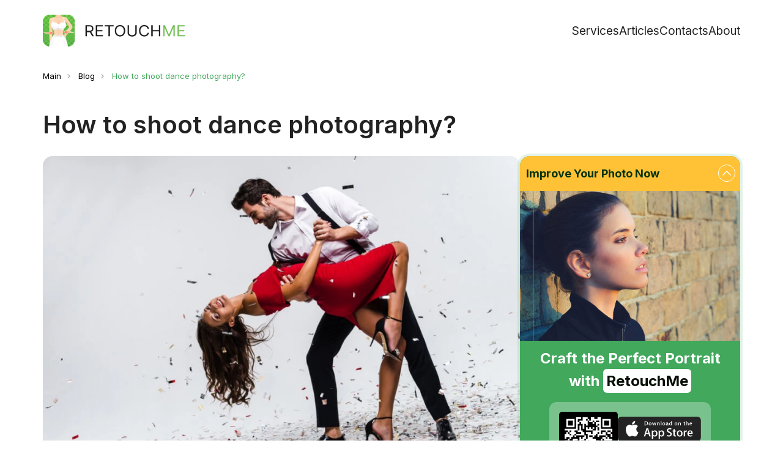

--- FILE ---
content_type: text/html; charset=UTF-8
request_url: https://retouchme.com/blog/how-to-shoot-dance-photography
body_size: 61503
content:
<!doctype html>
<html lang="en" >
    <head>
        <meta charset="utf-8">
<title>Dance Photography Tips and Settings | RetouchMe Blog</title>
    <meta name="description" content="How to shoot dancers? ❤️ Dance photography tips &amp; ideas ⭐ Best lens and camera settings for dance photography ✅ from RetouchMe experts">
    <link rel="canonical" href="https://retouchme.com/blog/how-to-shoot-dance-photography">
    <link rel="alternate" href="https://retouchme.com/blog/how-to-shoot-dance-photography" hreflang="x-default"/>
    <link rel="alternate" href="https://retouchme.com/blog/how-to-shoot-dance-photography" hreflang="en"/>
    <meta property="og:site_name" content="RetouchMe.com">
    <meta property="og:image" content="https://cdn.retouchme.com/blogs/132-1657561046.jpg">
    <meta property="og:title" content="Dance Photography Tips and Settings | RetouchMe Blog">
    <meta property="og:type" content="article">
    <meta property="og:image:width" content="945">
    <meta property="og:image:height" content="512">
    <meta property="og:url" content="https://retouchme.com/blog/how-to-shoot-dance-photography">
    <meta property="og:description" content="How to shoot dancers? ❤️ Dance photography tips &amp; ideas ⭐ Best lens and camera settings for dance photography ✅ from RetouchMe experts">

<meta name="color-scheme" content="only light">

    <meta name="viewport" content="width=device-width, initial-scale=1, maximum-scale=2">


<link rel="preconnect" href="https://fonts.googleapis.com">
<link rel="preconnect" href="https://fonts.gstatic.com" crossorigin>
<link href="https://fonts.googleapis.com/css2?family=Inter:wght@400;500;600;700&display=swap" rel="stylesheet">

<style>
    :root {
          color-scheme: only light!important;
    }
    </style>

    <link href="/build/web/app.css?id=059d04f01dcc4b1b06e52463a7fb544c" rel="stylesheet">
    
    <meta name="author" content="Alexander Lozitsky">
    <link rel="apple-touch-icon" sizes="180x180" href="/favicon/apple-touch-icon.png">
    <link rel="icon" type="image/png" sizes="32x32" href="/favicon/favicon-32x32.png">
    <link rel="icon" type="image/png" sizes="16x16" href="/favicon/favicon-16x16.png">
    <link rel="manifest" href="/favicon/site.webmanifest">
    <link rel="mask-icon" href="/favicon/safari-pinned-tab.svg" color="#5bbad5">
    <link rel="shortcut icon" href="/favicon/favicon.ico">
    <meta name="msapplication-TileColor" content="#da532c">
    <meta name="msapplication-config" content="/favicon/browserconfig.xml">
    <meta name="theme-color" content="#ffffff">
    <meta name="facebook-domain-verification" content="kix9ux1kkiw0c2bmsby588fmtvlres">
    <!-- Google Tag Manager -->
    <script>(function(w,d,s,l,i){w[l]=w[l]||[];w[l].push({'gtm.start': new Date().getTime(),event:'gtm.js'});var f=d.getElementsByTagName(s)[0],j=d.createElement(s),dl=l!='dataLayer'?'&l='+l:'';j.async=true;j.src='https://www.googletagmanager.com/gtm.js?id='+i+dl;f.parentNode.insertBefore(j,f);})(window,document,'script','dataLayer','GTM-MV56SNL');</script>
    <!-- End Google Tag Manager -->
    <script type="application/ld+json">{"@context":"https:\/\/schema.org","@type":"BreadcrumbList","itemListElement":[{"@type":"ListItem","position":1,"item":{"@id":"https:\/\/retouchme.com","name":"RetouchMe App"}},{"@type":"ListItem","position":2,"item":{"@id":"https:\/\/retouchme.com\/blog","name":"Blog"}},{"@type":"ListItem","position":3,"item":{"@id":"https:\/\/retouchme.com\/blog\/how-to-shoot-dance-photography","name":"How to shoot dance photography?"}}]}</script><script type="application/ld+json">{"@context":"https:\/\/schema.org","@type":"Article","name":"How to shoot dance photography?","mainEntityOfPage":"https:\/\/retouchme.com\/blog\/how-to-shoot-dance-photography","headline":"How to shoot dance photography?","datePublished":"2020-04-03","dateModified":"2026-01-18","description":"How to shoot dancers? \u2764\ufe0f Dance photography tips & ideas \u2b50 Best lens and camera settings for dance photography \u2705 from RetouchMe experts","image":"https:\/\/cdn.retouchme.com\/blogs\/132-1657561046.jpg","publisher":{"@context":"https:\/\/schema.org","@type":"Organization","name":"RetouchMe App","url":"https:\/\/retouchme.com\/","logo":{"@type":"ImageObject","url":"https:\/\/cdn.retouchme.com\/img\/logo-b.png"}},"author":{"@type":"Person","name":"Andrey Kazanovsky","url":"https:\/\/retouchme.com\/author\/andrey-kazanovsky"}}</script>
        
    </head>
    <body>
        <header class="header py-16 py-md-24" id="top">
    <div class="container-lg d-flex align-items-center justify-content-between">
    <a href="https://retouchme.com">
            <img alt="RetouchMe logo"
                 width="232"
                 height="52"
                 src="[data-uri]"
                 data-src="/img/logo-710x160.webp"
            />
        </a>

        <menu class="d-none d-lg-flex column-gap-18 column-gap-xl-24 reset-list ps-0 my-0 fs-18px fs-xl-19px">
            <li><a href="https://retouchme.com/service/body-editor" class="link-dark">Services</a></li>
            

                            <li><a href="https://retouchme.com/blog" class="link-dark">Articles</a></li>
                        <li><a href="https://retouchme.com/contact" class="link-dark">Contacts</a></li>
            <li><a href="https://retouchme.com/about-us" class="link-dark">About</a></li>
        </menu>

        <button data-side-panel="#_js-mobile-menu"
                data-size="300px"
                class="d-lg-none burger w-48px h-48px text-end" aria-label="Toggle burger">
            <svg width="24" height="24" viewBox="0 0 24 24" fill="none" xmlns="http://www.w3.org/2000/svg">
                <rect y="2" width="24" height="3" rx="1.5" fill="#41A85C"></rect>
                <rect y="11" width="24" height="3" rx="1.5" fill="#41A85C"></rect>
                <rect y="20" width="24" height="3" rx="1.5" fill="#41A85C"></rect>
            </svg>
        </button>
</div>
</header>

<div id="_js-mobile-menu" class="d-none">
    <ul class="d-flex flex-column reset-list ps-0 my-0 fs-20px">
        <li class="border-bottom">
            <a href="https://retouchme.com/service/body-editor"
               class="d-block py-16 link-dark">
                Services
            </a>
        </li>
        

                    <li class="border-bottom">
                <a href="https://retouchme.com/blog"
                   class="d-block py-16 link-dark">
                    Articles
                </a>
            </li>
                <li class="border-bottom">
            <a href="https://retouchme.com/contact"
               class="d-block py-16 link-dark">
                Contacts
            </a>
        </li>
        <li class="border-bottom">
            <a href="https://retouchme.com/about-us"
               class="d-block py-16 link-dark">
                About
            </a>
        </li>
    </ul>
</div>

        <main >
            <div class="container-lg mb-32 mb-lg-48">
    <nav class="breadcrumbs">
            <a href="https://retouchme.com">Main</a>
            <a href="https://retouchme.com/blog">Blog</a>
            <span>How to shoot dance photography?</span>
        </nav>

        <div class="content">
            <h1>How to shoot dance photography?</h1>
        <div class="d-flex gap-80">
        <div class="w-100 content__body">
            <div class="rounded-3 overflow-hidden mb-16 mb-md-24 mb-lg-32">
                <img alt="How to shoot dance photography?"
                     src="https://cdn.retouchme.com/blogs/132-1657561046-lg.webp"
                     width="880" height="587"
                     class="w-100 h-auto skip"
                     style="aspect-ratio: 880/587"
                />

                <div class="d-xl-none p-16 bg-primary text-white">
                    <div class="mb-12 promo-heading text-center">
                        Craft the Perfect Portrait<br />
with <span>RetouchMe</span>
                    </div>

                    <a class="promo-btn mx-0" href="https://app.retouchme.com/site-cta">Improve Your Photo Now</a>

                    <div class="d-flex align-items-center justify-content-center gap-16">

                        <div class="d-flex justify-content-center flex-column gap-4">
                            <div class="d-flex align-items-center gap-4 fs-14px">
                                <b class="lh-1">4.4</b>
                                <div class="stars"><div style="width: calc(4.4/5 * 100%)"></div></div>
                            </div>
                            <div class="fs-11px lh-1">
                                <b>15570</b> Reviews
                            </div>
                        </div>

                        <div class="d-flex gap-12">
                            <a href="https://app.retouchme.com/site-retouchme-appstore">
                                <img class="skip" height="27" width="91" src="https://cdn.retouchme.com/img/btn/appstore2.svg" alt="AppStore">
                            </a>
                            <a href="https://app.retouchme.com/site-retouchme-google">
                                <img class="skip" height="27" width="91" src="https://cdn.retouchme.com/img/btn/googleplay2.svg" alt="GooglePlay">
                            </a>
                        </div>
                    </div>
                </div>
            </div>

                            <nav class="d-flex gap-8 flex-wrap mb-24 mb-md-32 mb-lg-48">
                                            <a class="tag" href="https://retouchme.com/blog/tag-art">Art</a>
                                            <a class="tag" href="https://retouchme.com/blog/tag-backdrops">Backdrops</a>
                                            <a class="tag" href="https://retouchme.com/blog/tag-exposure">Exposure</a>
                                            <a class="tag" href="https://retouchme.com/blog/tag-lens">Lens</a>
                                            <a class="tag" href="https://retouchme.com/blog/tag-lighting">Lighting</a>
                                            <a class="tag" href="https://retouchme.com/blog/tag-techniques">Techniques</a>
                                            <a class="tag" href="https://retouchme.com/blog/tag-tips">Tips</a>
                                    </nav>
            
                            <div class="d-flex gap-8 gap-md-16 fs-14px fs-md-16px mb-16">
                    <a href="https://retouchme.com/author/andrey-kazanovsky" aria-label="Andrey Kazanovsky">
                        <img data-src="https://cdn.retouchme.com/content/2wliffkPzmDSKhfCxz6FRuH3Ki49UrSkCfipTsRi-lg.webp" width="40" height="40" loading="lazy" class="skip rounded-circle object-fit-cover" alt="Andrey Kazanovsky"></img>
                    </a>
                    <div class="d-flex flex-wrap align-items-center gap-16 flex-grow-1 flex-xl-grow-0">
                        <a href="https://retouchme.com/author/andrey-kazanovsky"
                           class="link-dark fw-medium fs-16px d-flex flex-column gap-2 me-auto">
                            <span class="lh-22px">Andrey Kazanovsky</span>

                                                            <span class="fs-10px fw-normal text-gray lh-1">Creative Director, co-Founder RetouchMe, Ukraine</span>
                                                    </a>

                        <div class="d-flex gap-8">
                                                                                        <a href="https://www.linkedin.com/in/andrey-kazanovsky-a76070a5/" aria-label="linkedin"><img class="skip" alt="linkedin" data-src="https://cdn.retouchme.com/img/svgico/color/linkedin.svg" width="30" height="30" /></a>
                                                                                        <a href="https://www.instagram.com/kazanovsky_com/" aria-label="instagram"><img class="skip" alt="instagram" data-src="https://cdn.retouchme.com/img/svgico/color/instagram.svg" width="30" height="30" /></a>
                                                                                        <a href="https://www.facebook.com/kazanovskyandrey" aria-label="facebook"><img class="skip" alt="facebook" data-src="https://cdn.retouchme.com/img/svgico/color/facebook.svg" width="30" height="30" /></a>
                                                                                </div>
                    </div>
                </div>
            
            <div class="d-flex gap-8 gap-md-16 fs-14px fs-md-16px mb-32 flex-wrap">
                <div class="pe-8 pe-md-16 border-end">
                    <span class="text-gray">Updated:</span>
                    Aug 20, 2024
                </div>
                <div class="pe-8 pe-md-16 border-end">
                    <span class="text-gray">Created:</span>
                    Apr 3, 2020
                </div>
                <div>
                    <span class="text-gray">Time to read:</span>
                    9 min
                </div>
            </div>


            <ul class='toc'>
<li><a href="#1-think-in-advance-the-style-of-photo-and-camera-lens">1. Think in advance the style of photo and camera lens</a></li>
<li><a href="#2-catch-dance-points">2. Catch dance points</a></li>
<li><a href="#3-use-fast-lenses-in-dance-photography-settings">3. Use fast lenses in dance photography settings</a></li>
<li><a href="#4-shoot-in-manual-mode-for-dance-photography-ideas">4. Shoot in manual mode for dance photography ideas</a></li>
<li><a href="#5-shutter-speed-among-the-key-dance-photography-camera-settings">5. Shutter speed among the key dance photography camera settings</a></li>
<li><a href="#6-use-flour-and-creativity">6. Use flour and creativity</a></li>
<li><a href="#7-strobe-lighting-in-a-dance-photography-tutorial">7. Strobe lighting in a dance photography tutorial</a></li>
<li><a href="#8-shoot-in-raw-for-dance-photography-backgrounds">8. Shoot in RAW for dance photography backgrounds</a></li>
<li><a href="#9-be-sensitive-to-dance-photography-backdrops">9. Be sensitive to dance photography backdrops</a></li>
<li><a href="#10-dance-black-and-white-photography-do-not-have-to-include-an-entire-body-of-the-dancer">10. Dance black and white photography do not have to include an entire body of the dancer!</a></li>
<li><a href="#11-practice-and-move-more-if-you-want-to-capture-the-jump">11. Practice and move more if you want to capture the jump</a></li>
<li><a href="#12-work-with-exposure-in-the-photography-of-dance">12. Work with exposure in the photography of dance</a></li>
<li><a href="#13-respect-artists-on-stage-and-the-audience">13. Respect artists on stage and the audience</a></li>
<li><a href="#14-memorize-important-nuances-of-dance-photography">14. Memorize important nuances of dance photography</a></li>
<li><a href="#15-create-own-technique-to-share-and-promote">15. Create own technique to share and promote</a></li>
</ul>


<p>Dance photography is an expression of the beauty of movements and emotions. Dance can be a source of great shots, but it’s no secret that taking pictures of dancers is very difficult. Cropping, focusing and releasing the shutter at the right time, absolutely everything should be done, with better exposure in available light. Choreography involves not only capturing action, but also the aesthetics and emotions that pervade the movement. There are some tips on how to create expressive shots of dancers.</p><p><img data-src="https://cdn.retouchme.com/blogs/1724141179.9227-ed222ca8b4ab4133c809dd2298c4068b.webp" width="602" height="892" alt=" — Photo №1"></p><h2 id="1-think-in-advance-the-style-of-photo-and-camera-lens">1. Think in advance the style of photo and camera lens</h2><p>What is the location where you will photograph? If the dance will be held outdoors, then, as a rule, there is enough free space for every photographer to work and the question of choosing the best lens for dance photography with one or another <a href="https://retouchme.com/blog/what-is-focal-length-in-photography">focal length</a> is not so acute. But in any case, you will take general shots and close-ups, so to make shooting easier, you can take a zoom lens with focal lengths from twenty-four mm to seventy mm or up to one hundred and five mm (such lenses are widely represented in stores and are very popular due to versatility). Sometimes even a telephoto lens with a focal length of seventy-two hundred mm fits well. You get wonderful emotional portraits (this helps especially in case of social dances, such as kizomba, where there aren't many figures and movements, but there are emotions)!</p> <p><img data-src="https://cdn.retouchme.com/blogs/1724141184.0755-1ea40a5786dc98eff12d4ac4d55a3c6c.webp" width="602" height="401" alt=" — Photo №2"></p><h2 id="2-catch-dance-points">2. Catch dance points</h2><p>Each dance consists of numerous intermediate “points” or static poses. To put an end in dance terminology means to fix a pose for the viewer. And the whole dance is a transition from one pose to another. If you do not have serious equipment, you can endlessly and ineffectively catch these points. You should feel the situation one step ahead, predict the next movement and position of a dancer. Each of them always has a direction towards the viewer, all movements and emotions look most advantageous from one point that the dancer works for. It is necessary to determine this direction and take a shooting position. And if it is battle, then dancers are directed at each other, and it makes sense to take a position opposite to one of them.</p> <p><img data-src="https://cdn.retouchme.com/blogs/1724141186.892-eb04b9786b30c1fdc38f613f134e1a61.webp" width="602" height="401" alt=" — Photo №3"></p><h2 id="3-use-fast-lenses-in-dance-photography-settings">3. Use fast lenses in dance photography settings</h2><p>Additional materials, tripod, and good lenses will allow enough light to reach the camera's sensor so that ISO sensitivity can be kept as low as possible to minimize visible noise. Ideally, your photographic equipment should include both a wide-angle lens for shooting the entire scene and a telephoto lens for close-ups. Be prepared with spare batteries and additional materials to obtain the best results.</p><p><img data-src="https://cdn.retouchme.com/blogs/1724141189.7678-019a7fddba56bcf6c9cdf9fde8d0f206.webp" width="602" height="400" alt=" — Photo №4"></p><h2 id="4-shoot-in-manual-mode-for-dance-photography-ideas">4. Shoot in manual mode for dance photography ideas</h2><p>Use manual shooting mode and be attentive to have additional equipment to succeed. Try to keep a distance of minimal 50 cm for a studio and maximum distance to reduce optical distortion and lengthen limbs. Photographing dances requires more powerful light sources of 1000 – 1500 W, and it is desirable to place the device at a distance of 3-4 meters from the model, for uniform illumination of the whole body. For a soft drawing, healthy octoboxes and softboxes on a suspension system are used, and for a sports and contrasting picture, you can take a beauty dish, for backlighting and background strips, for spotlights – small softboxes.</p><p>The background is illuminated evenly by several sources and separately from the model. To compensate overexposures and shadows, reflectors or masks are placed on the left and right.</p><p>For jumps and dynamics, a generator with a pulse length of about 1/5000 s is already needed to freeze the movement. Smoke, transparent fabrics, powder, etc adds dynamics and volume to space.</p><p><img data-src="https://cdn.retouchme.com/blogs/1724141192.4394-906e774150af4c2619744e1a6f263b57.webp" width="602" height="552" alt=" — Photo №5"></p><h2 id="5-shutter-speed-among-the-key-dance-photography-camera-settings">5. Shutter speed among the key dance photography camera settings</h2><p>A static scene with many artists and good lighting will allow you to cover the diaphragm, lengthen the shutter speed and reduce photosensitivity. Moving at full strength, especially in a solo or duet part, requires a very short shutter speed, of 1 / 500–1 / 1000 seconds, and this almost always forces you to work with a maximum open aperture. In return, we get a sharp picture with the main subject, separated from <a href="https://retouchme.com/service/photo-editor-blur-background-app">the blurry background</a>.</p><p>The viewer wants to see the beauty in the photo, the actor needs perfect movement, theater administration wants a picture that can be used for a poster or publicity. A photographer must convey his impressions, be primarily sensitive, emotional, not detached from what is happening on the stage.</p><p>The moment of shooting is always determined intuitively. Over time, you will learn to understand the completeness of posture and take courage to not follow the rules. Do not forget that not only technical, balanced and high-quality shots are in demand. Most important is the author’s view, the emotional involvement of the viewer in feelings.</p><p><img data-src="https://cdn.retouchme.com/blogs/1724141195.8011-26416cb7ce6e262444f0db2fc045a2bc.webp" width="602" height="913" alt=" — Photo №6"></p><h2 id="6-use-flour-and-creativity">6. Use flour and creativity</h2><p>It sounds strange, but this allows you to give the picture a special explosion dynamics. In the photographs, you can see both classic ballet dancers and those who perform a break. The Big Bang Theory is one of the names given to photo style with flour. To create various effects (fog, explosion, dust, smoke) when photographing, you can use wheat flour, sand (but it is heavy), talc (the lightest, weighs longer in the air, leaves no residue on clothes), colored powders (as in Indian Holi), as well as highlight the powder with color filters.</p><p><img data-src="https://cdn.retouchme.com/blogs/1724141198.3496-c371fd07cc926243bf3f47004e196445.webp" width="602" height="903" alt=" — Photo №7"></p><h2 id="7-strobe-lighting-in-a-dance-photography-tutorial">7. Strobe lighting in a dance photography tutorial</h2><p>Be prepared that some shows use strobe lighting, which can cause surprising effects. You may miss many points of performance if you are not ready. Fast-changing light not only distracts dancers but photographers as well. Prepare and respond quickly enough, because this may be an opportunity to be creative. Slow down the shutter and get a stroboscopic effect. Dance is not the only action. Many people think necessarily about jumping shots, but calm moments can be not less dramatic.</p> <p><img data-src="https://cdn.retouchme.com/blogs/1724141201.7485-1da0720886c8936a1ad96a1c7a31de20.webp" width="602" height="401" alt=" — Photo №8"></p><h2 id="8-shoot-in-raw-for-dance-photography-backgrounds">8. Shoot in RAW for dance photography backgrounds</h2><p>Look through finished results during a performance. Monitoring is important. As for post-processing, since everyone is usually limited in time, everything should be done quickly and efficiently. Process the shooting in specialized applications and software. Important frames are slightly retouched. Look at material twice: the first one is a draft, then pause to refresh eyes, and finally, the second time is the final one.</p> <p><img data-src="https://cdn.retouchme.com/blogs/1724141204.5067-3d30e22c1f4b2606b6c8a593f5773e0b.webp" width="602" height="401" alt=" — Photo №9"></p><h2 id="9-be-sensitive-to-dance-photography-backdrops">9. Be sensitive to dance photography backdrops</h2><p>Remember that your camera can take pictures that not everyone can see. When you work with angles, light, and movements, pressing the shutter button, you will take shots that may not be a flattering option or angle for dancers. Be careful when choosing the final result and <a href="https://retouchme.com/service/photo-background-changer-app">background for pictures</a> (if you are an invited photographer and completed the order). You are paid to demonstrate the best moments of the show, desire, and perfect composition, not funny faces and mistakes of the scene. Get permission from all the participants or company, especially if you share images on social networks, on a website or anywhere else. You can get a great promotion of your professionalism, publishing only the best pictures in your album.</p><p><img data-src="https://cdn.retouchme.com/blogs/1724141206.9682-51263c721b024e18d05467ef0252f29d.webp" width="602" height="400" alt=" — Photo №10"></p><h2 id="10-dance-black-and-white-photography-do-not-have-to-include-an-entire-body-of-the-dancer">10. Dance black and white photography do not have to include an entire body of the dancer!</h2><p>Close-ups of faces of dancers or some other details of the staging scene can also create memorable pictures. Legs are also very important for choreography, especially if there are bracelets on the ankles of dancers. The photo can become successful also because the lighting is focused on legs.</p> <p><img data-src="https://cdn.retouchme.com/blogs/1724141209.3374-3c3dfd2de248a82e7aa447797b0910e7.webp" width="602" height="401" alt=" — Photo №11"></p><h2 id="11-practice-and-move-more-if-you-want-to-capture-the-jump">11. Practice and move more if you want to capture the jump</h2><p>The most important thing in jump shots of dancers is the exact time and aperture. In case if you see the jump and have not yet pressed the button then you are already late. To choose the right time, expert photographers advise not to rely too much on serial shooting. Instead, find out when to press the shutter button. Sometimes it is possible to determine from the music at what point dancers prepare to jump. It will probably take much time and errors, but thanks to this your photographer’s skills will only improve.</p><p><img data-src="https://cdn.retouchme.com/blogs/1724141214.6621-34f7a7a8042316ba3c99f0ce70b37221.webp" width="602" height="905" alt=" — Photo №12"></p><h2 id="12-work-with-exposure-in-the-photography-of-dance">12. Work with exposure in the photography of dance</h2><p>Talking about the right exposure, it is necessary to mention that it is a complicated aspect of dance photography tips. Working with professional shows and events, flash is usually not allowed. That is why you should do your best with available lighting, which will surely differ from one show to another. Practice more and study the manual of your camera to be ready to shoot in all conditions.</p> <p><img data-src="https://cdn.retouchme.com/blogs/1724141219.1815-99f9087c2056e63e497fc446d7308dab.webp" width="602" height="451" alt=" — Photo №13"></p><h2 id="13-respect-artists-on-stage-and-the-audience">13. Respect artists on stage and the audience</h2><p>It is easy to forget about everything when you are caught by the magic atmosphere of the show. Be attentive filming participants and audience. Always ask if it is permitted to capture the faces of viewers and dancers. Be aware if it is possible to use flash or it is better to turn it off. Do not get too close to performers, because it can be very distracting if you invade their space getting on the stage looking for the best show. The dancers work very hard to improve their presentation and skills. If they refuse to pose, you would not have your photos. Think about how they would like to look in the frame. Show them great results to award the hard work they are doing. Make their efforts justified. Never forget to indicate dancers and choreographers on your frames when you post pictures and albums on social networks. Watch more performances, shows and dance competitions!</p> <p><img data-src="https://cdn.retouchme.com/blogs/1724141223.0567-0c8efdfd4ea3ac102e126975e13830f5.webp" width="602" height="803" alt=" — Photo №14"></p><h2 id="14-memorize-important-nuances-of-dance-photography">14. Memorize important nuances of dance photography</h2><p>Black and white frames permit showing more feelings in facial expression and movements. If possible, you should visit the dress rehearsal of the dance performance. This will allow you to focus on the most presentable angles and details, as well as plan necessary movements during the shooting of the hall and, think in advance what camera settings may be needed. It is also worth considering the sequence of your movements. Thus, you will have the opportunity during the dance to focus on the most important points.</p> <p>In the case, for example, with the shooting of European ballroom dancing, it is most convenient to work being in a corner. Usually, pairs of dancers slow down their movements being not far from the very edge of the stage, then you can obtain the most successful shots.</p> <p><img data-src="https://cdn.retouchme.com/blogs/1724141237.2863-6cc9124a4a2e6fd55c22e4ca786a89ff.webp" width="602" height="460" alt=" — Photo №15"></p><h2 id="15-create-own-technique-to-share-and-promote">15. Create own technique to share and promote</h2><p>During the shooting of various wedding or club dances, it will be necessary to photograph people without model experience, so it is worth changing the emphasis. Here the significance will not be the location of the shooting, but psychological readiness of dance participants themselves. It is better to focus your attention on people who want to pose. If you take pictures covertly, then most likely pictures will be somewhat extraordinary. But such photos are sometimes quite popular and interesting, so you do not need to completely abandon this method. It is necessary to photograph all those who dance on different heights, for example, a stage or a table. Pictures of this format are sometimes quite good. You also always need to be prepared for subsequent lengthy editing. Use professional applications and software which will ease the processing of every picture.</p><p><img data-src="https://cdn.retouchme.com/blogs/1724141241.8002-47ed42434372f3bb9d65776590fd378c.webp" width="602" height="401" alt=" — Photo №16"></p> <p>Learn modern dances, styles, and techniques. Generally, check what is happening in this area. It is better to attend several dance classes. Only such preparation will allow you to understand what exactly you are photographing. The career of dancers is not so long to make a huge number of mistakes in capturing their work in action. Black and white dance photography, as well as color options on stage, maybe the only memory of these precious moments, so try to make such pictures that will bring people the joy of pleasant memories.</p>


                            <div class="d-flex align-items-center gap-16 me-auto">
    <span>Share</span>
    <div class="d-flex gap-8">
        <a href="https://www.facebook.com/dialog/share?app_id=706242419467264&display=popup&href=https://retouchme.com/blog/how-to-shoot-dance-photography"
           onclick="window.open(this.href, this.ariaLabel, 'width=650,height=550'); return false"
           aria-label="Share on Facebook">
            <img data-src="/img/icons/green-facebook.svg" class="skip" width="30" height="30" alt="">
        </a>
        <a href="https://twitter.com/intent/tweet?text=&url=https://retouchme.com/blog/how-to-shoot-dance-photography"
           onclick="window.open(this.href, this.ariaLabel, 'width=650,height=550'); return false"
           aria-label="Share on x.com">
            <img data-src="/img/icons/green-twitter.svg" class="skip" width="30" height="30" alt="">
        </a>
        <a href="https://pinterest.com/pin/create/button?media=https://cdn.retouchme.com/services/25_after.jpg&description=&url=https://retouchme.com/blog/how-to-shoot-dance-photography"
           onclick="window.open(this.href, this.ariaLabel, 'width=650,height=550'); return false"
           aria-label="Share on Pinterest">
            <img data-src="/img/icons/green-pinterest.svg" class="skip" width="30" height="30" alt="">
        </a>
        <a href="https://www.reddit.com/submit?title=&url=https://retouchme.com/blog/how-to-shoot-dance-photography"
           onclick="window.open(this.href, this.ariaLabel, 'width=650,height=550'); return false"
           aria-label="Share on reddit">
            <img data-src="/img/icons/green-reddit.svg" class="skip" width="30" height="30" alt="">
        </a>
    </div>
</div>

                <div class="article-gotop">
                    <button onclick="window.scrollTo({ top : 0 })" aria-label="Top">
                        <svg width="12" height="15" viewBox="0 0 12 15" fill="none"
                             xmlns="http://www.w3.org/2000/svg">
                            <path fill-rule="evenodd" clip-rule="evenodd"
                                  d="M5.00007 4.41421L1.70718 7.70711L0.292968 6.29289L6.00007 0.585787L11.7072 6.29289L10.293 7.70711L7.00007 4.41421L7.00008 15L5.00008 15L5.00007 4.41421Z"
                                  fill="white"/>
                        </svg>
                    </button>
                </div>
                <div class="d-flex align-items-center flex-grow-1">
                </div>
                <div class="bg-lightest p-16 p-md-24 rounded-3 overflow-hidden my-32">
    <div class="fw-medium fs-24px fs-md-32px mb-24">Author</div>
    <div class="d-flex gap-16 mb-24">
        <a href="https://retouchme.com/author/andrey-kazanovsky" aria-label="Andrey Kazanovsky">
            <img data-src="https://cdn.retouchme.com/content/2wliffkPzmDSKhfCxz6FRuH3Ki49UrSkCfipTsRi-lg.webp" width="91" height="91" loading="lazy" class="skip rounded-circle object-fit-cover" alt="Andrey Kazanovsky"></img>
        </a>

        <div class="d-flex flex-column gap-16">
            <a href="https://retouchme.com/author/andrey-kazanovsky" class="link-dark fw-medium fs-20px d-flex flex-column">
                Andrey Kazanovsky

                                    <span class="fs-12px fw-normal text-gray lh-1">Creative Director, co-Founder RetouchMe, Ukraine</span>
                            </a>

            <div class="d-flex gap-8">
                                                    <a href="https://www.linkedin.com/in/andrey-kazanovsky-a76070a5/" aria-label="linkedin"><img class="skip" alt="linkedin" data-src="https://cdn.retouchme.com/img/svgico/color/linkedin.svg" width="30" height="30" /></a>
                                                    <a href="https://www.instagram.com/kazanovsky_com/" aria-label="instagram"><img class="skip" alt="instagram" data-src="https://cdn.retouchme.com/img/svgico/color/instagram.svg" width="30" height="30" /></a>
                                                    <a href="https://www.facebook.com/kazanovskyandrey" aria-label="facebook"><img class="skip" alt="facebook" data-src="https://cdn.retouchme.com/img/svgico/color/facebook.svg" width="30" height="30" /></a>
                                            </div>
        </div>
    </div>

    <div class="fs-16px">
        <p>He started his career as a professional photo designer and retoucher. Professional commercial photographer with 20 years of experience. He is a leading advertising photographer and has worked as a food photographer with Michelin-starred chefs. His work with models can be seen on the calendars of many leading companies in Ukraine. He was the owner of the photo studio and photo school "Happy Duck".</p>
    </div>
</div>
            
            <div class="article-prev-next">
                                    <a href="https://retouchme.com/blog/birthday-party-photography" class="article-btn-prev">Previous article</a>
                                                    <a href="https://retouchme.com/blog/14-best-friend-photo-ideas" class="article-btn-next">Next article</a>
                            </div>
        </div>

                <div class="max-w-360 w-100 d-none d-xl-block">
            <div class="position-sticky top-16">
                <div class="apps d-flex flex-column gap-10" ">
        <div class="app app--rtm">
            <div class="app__head _js-app-rtm-collapse">Improve Your Photo Now</div>
            <div class="app__body text-white">
                <div class="app__media">
                    <div class="rtm-poster ">
                        <img data-src="https://cdn.retouchme.com/services/25_before.webp" width="360" height="245" alt="Before/after example">
                        <div style="background-image: url(https://cdn.retouchme.com/services/25_after.webp)"></div>
                    </div>
                </div>

                <div class="p-10">
                    <div class="app__title text-center">
                        Craft the Perfect Portrait<br />
with <span>RetouchMe</span>
                    </div>

                    <div class="buttons">
                        
<svg xmlns="http://www.w3.org/2000/svg" version="1.1" width="78" height="78" viewBox="0 0 78 78"><rect x="0" y="0" width="78" height="78" fill="#ffffff"/><g transform="scale(2.69)"><g transform="translate(0,0)"><path fill-rule="evenodd" d="M10 0L10 1L8 1L8 3L9 3L9 4L8 4L8 8L6 8L6 9L7 9L7 10L6 10L6 11L5 11L5 12L4 12L4 13L3 13L3 12L1 12L1 13L0 13L0 14L2 14L2 16L1 16L1 18L0 18L0 19L1 19L1 18L2 18L2 19L4 19L4 17L5 17L5 20L3 20L3 21L5 21L5 20L6 20L6 21L8 21L8 23L9 23L9 22L11 22L11 21L12 21L12 22L13 22L13 25L12 25L12 26L10 26L10 25L11 25L11 24L12 24L12 23L10 23L10 24L9 24L9 25L8 25L8 26L10 26L10 27L8 27L8 29L9 29L9 28L10 28L10 27L11 27L11 28L12 28L12 27L13 27L13 28L14 28L14 27L13 27L13 25L14 25L14 26L15 26L15 25L16 25L16 26L17 26L17 27L15 27L15 28L17 28L17 29L18 29L18 26L19 26L19 27L20 27L20 29L23 29L23 27L22 27L22 28L21 28L21 27L20 27L20 25L22 25L22 26L23 26L23 25L24 25L24 27L27 27L27 29L28 29L28 27L29 27L29 26L28 26L28 27L27 27L27 25L25 25L25 24L27 24L27 23L28 23L28 22L29 22L29 21L27 21L27 20L29 20L29 17L28 17L28 15L29 15L29 14L24 14L24 13L23 13L23 12L25 12L25 13L26 13L26 12L27 12L27 13L29 13L29 12L28 12L28 10L29 10L29 9L28 9L28 8L26 8L26 9L25 9L25 8L22 8L22 10L23 10L23 9L25 9L25 11L21 11L21 12L20 12L20 10L21 10L21 9L20 9L20 10L19 10L19 11L18 11L18 12L17 12L17 11L15 11L15 12L17 12L17 13L19 13L19 14L21 14L21 15L23 15L23 17L22 17L22 16L20 16L20 15L15 15L15 14L14 14L14 15L12 15L12 14L13 14L13 13L14 13L14 10L13 10L13 9L16 9L16 10L17 10L17 8L19 8L19 6L20 6L20 8L21 8L21 6L20 6L20 5L21 5L21 4L20 4L20 5L19 5L19 3L21 3L21 2L19 2L19 3L18 3L18 2L17 2L17 3L15 3L15 2L16 2L16 0L14 0L14 1L13 1L13 2L14 2L14 5L13 5L13 4L12 4L12 7L11 7L11 4L10 4L10 3L9 3L9 2L11 2L11 0ZM18 0L18 1L20 1L20 0ZM14 1L14 2L15 2L15 1ZM17 3L17 4L18 4L18 3ZM9 5L9 8L8 8L8 9L10 9L10 10L7 10L7 11L6 11L6 12L7 12L7 11L12 11L12 12L11 12L11 13L10 13L10 12L9 12L9 15L8 15L8 17L6 17L6 16L7 16L7 15L6 15L6 14L8 14L8 13L5 13L5 15L4 15L4 16L3 16L3 17L2 17L2 18L3 18L3 17L4 17L4 16L5 16L5 17L6 17L6 18L7 18L7 19L6 19L6 20L7 20L7 19L8 19L8 21L10 21L10 20L11 20L11 19L12 19L12 18L11 18L11 16L12 16L12 15L11 15L11 16L10 16L10 14L12 14L12 13L13 13L13 11L12 11L12 9L11 9L11 8L10 8L10 5ZM13 6L13 8L17 8L17 7L18 7L18 6L17 6L17 7L16 7L16 6L15 6L15 7L14 7L14 6ZM0 8L0 10L1 10L1 9L2 9L2 10L3 10L3 11L4 11L4 10L3 10L3 9L4 9L4 8L3 8L3 9L2 9L2 8ZM26 9L26 10L28 10L28 9ZM25 11L25 12L26 12L26 11ZM2 13L2 14L3 14L3 13ZM22 13L22 14L23 14L23 13ZM24 15L24 18L23 18L23 19L24 19L24 20L25 20L25 23L27 23L27 22L26 22L26 20L27 20L27 18L28 18L28 17L27 17L27 15L26 15L26 16L25 16L25 15ZM9 16L9 18L8 18L8 19L11 19L11 18L10 18L10 16ZM13 16L13 20L12 20L12 21L13 21L13 20L14 20L14 19L15 19L15 21L14 21L14 22L15 22L15 23L14 23L14 25L15 25L15 23L16 23L16 21L17 21L17 24L18 24L18 25L20 25L20 22L19 22L19 21L20 21L20 20L21 20L21 18L22 18L22 17L20 17L20 16L18 16L18 17L17 17L17 16L15 16L15 18L14 18L14 16ZM16 17L16 20L20 20L20 19L19 19L19 17L18 17L18 18L17 18L17 17ZM25 17L25 18L24 18L24 19L25 19L25 18L26 18L26 17ZM0 20L0 21L1 21L1 20ZM21 21L21 24L24 24L24 21ZM18 22L18 24L19 24L19 22ZM22 22L22 23L23 23L23 22ZM28 24L28 25L29 25L29 24ZM24 28L24 29L26 29L26 28ZM0 0L0 7L7 7L7 0ZM1 1L1 6L6 6L6 1ZM2 2L2 5L5 5L5 2ZM22 0L22 7L29 7L29 0ZM23 1L23 6L28 6L28 1ZM24 2L24 5L27 5L27 2ZM0 22L0 29L7 29L7 22ZM1 23L1 28L6 28L6 23ZM2 24L2 27L5 27L5 24Z" fill="#000000"/></g></g></svg>

                        <div class="d-flex flex-column gap-16">
                            <a class="flex-shrink-0" href="https://app.retouchme.com/site-retouchme-appstore" aria-label="AppStore">
                                <img class="flex-shrink-0" height="40" width="136" data-src="https://cdn.retouchme.com/img/btn/appstore2.svg" alt="AppStore">
                            </a>
                            <a class="flex-shrink-0" href="https://app.retouchme.com/site-retouchme-google" aria-label="GooglePlay">
                                <img class="flex-shrink-0" height="40" width="136" data-src="https://cdn.retouchme.com/img/btn/googleplay2.svg" alt="GooglePlay">
                            </a>
                        </div>
                    </div>

                    <div class="reviews">
                        <div class="rating">
                            <b>4.4</b>
                            <div class="stars"><div style="width: calc(4.4/5 * 100%)"></div></div>
                        </div>
                        <div>
                            <b>15570</b> Reviews
                        </div>
                    </div>
                </div>

            </div>
        </div>

        <div class="outprojects-title">Our other products:</div>

        <div class="app app--vj p-10">
            <div class="app__head py-6">
                <button class="_js-app-collapse p-0 w-100 text-start" type="button" onclick="null">For TikTok influencers</button>
            </div>
            <div class="app__body bg-white mt-10">
                <a href="https://vjump.com" aria-label="Go to vjump.com" target="_blank" class="d-block video">
                    <img data-src="https://cdn.vjump.com/p/410-SP/sljh0c-sm.0000006.webp" alt="bg">
                    <video autoplay muted playsinline loop poster="https://cdn.vjump.com/p/410-SP/sljh0c-sm.0000006.webp" src="https://cdn.vjump.com/p/410-SP/sljh0c-sm.mp4"></video>
                </a>
                <div class="p-16">
                    <a href="https://vjump.com" aria-label="Go to vjump.com" target="_blank">
                        <img class="mb-6" height="44" width="113" data-src="https://cdn.retouchme.com/img/btn/vjump.svg" alt="AppStore" layout="fixed">
                    </a>
                    <div class="h4">Impressive effects for TikTok</div>
                    <div class="mb-10 fs-14px lh-18px">Create videos with special effects like social media influencers!</div>

                    <div class="d-flex align-items-center gap-12 justify-content-center">
                        <div class="reviews">
                            <div class="rating">
                                <b>4.2</b>
                                <div class="stars"><div style="width: calc(4.4/5 * 100%)"></div></div>
                            </div>
                            <div class="reviews-count">
                                <b>47</b> Reviews
                            </div>
                        </div>
                        <a class="ga-vjump-appstore" href="https://app.vjump.com/site-retouchme-appstore" aria-label="AppStore" >
                            <img height="27" width="91" data-src="https://cdn.retouchme.com/img/btn/appstore2.svg" layout="fixed" alt="AppStore">
                        </a>

                        <a class="ga-vjump-googleplay" href="https://app.vjump.com/site-retouchme-google" aria-label="GooglePlay">
                            <img height="27" width="91" data-src="https://cdn.retouchme.com/img/btn/googleplay2.svg" layout="fixed" alt="GooglePlay">
                        </a>
                    </div>
                    
                </div>
            </div>
        </div>

        <div class="app app--pro p-10">
            <div class="app__head py-6">
                <button class="_js-app-collapse p-0 w-100 text-start" type="button" onclick="null">For commercial photographers</button>
            </div>
            <div class="app__body bg-white mt-10">
                <a href="https://retouchme.com/pro" aria-label="Go to retouchme pro" target="_blank">
                    <img height="226" width="340" data-src="https://cdn.retouchme.com/img/promo-pro.webp" alt="Retouchme Pro" layout="fixed">
                </a>
                <div class="p-16">
                    <a href="https://retouchme.com/pro" aria-label="Go to retouchme pro" target="_blank">
                        <img class="mb-6" height="40" width="176" data-src="https://cdn.retouchme.com/assets/webapp2/images/logo-pro-9.webp" alt="Retouchme Pro" layout="fixed">
                    </a>
                    <div class="h4">Retouching for Professional Photographers</div>
                    <div class="mb-10 fs-14px lh-18px">Enhance your commercial photos with professional retouching!</div>
                    <a href="https://retouchme.com/pro" aria-label="Go to retouchme pro"  class="btn-more">Learn more</a>
                </div>
            </div>
        </div>
    </div>
            </div>
        </div>
            </div>
</div>
</div>

    <div class="container-lg my-32 my-lg-48 my-xl-80 d-xl-none">
    <div class="promo-wide rounded-3 bg-primary text-white d-flex flex-column gap-32 flex-md-row">
    <div class="p-16 p-md-24 p-lg-32 p-xl-64">
        <div class="promo-wide__title text-center mb-16 text-md-start">Download <span><span>RetouchMe</span></span></div>
        <div class="promo-wide__text text-center mb-16 mb-md-32 text-md-start">Edit your photos in just a few clicks and get impressively realistic retouching!</div>
        <div class="promo-wide__buttons">
            <a class="ga-rtm-appstore" href="https://app.retouchme.com/site-retouchme-appstore" aria-label="AppStore">
                <img height="46" width="156" loading="lazy"  data-src="https://cdn.retouchme.com/img/btn/appstore.svg" alt="AppStore" />
            </a>
            <a class="ga-rtm-googleplay" href="https://app.retouchme.com/site-retouchme-google" aria-label="GooglePlay">
                <img height="46" width="156" loading="lazy"  data-src="https://cdn.retouchme.com/img/btn/googleplay.svg" alt="GooglePlay" />
            </a>
        </div>
    </div>
    <div class="d-flex justify-content-center promo-wide__poster">
        <img loading="lazy" data-src="https://cdn.retouchme.com/img/rtm-promo-a2@2x.webp" alt="Retouchme on smartphone 1"
             data-srcset="https://cdn.retouchme.com/img/rtm-promo-a2.webp 1x, https://cdn.retouchme.com/img/rtm-promo-a2@2x.webp 2x"
             height="408" width="217" />
        <img loading="lazy" data-src="https://cdn.retouchme.com/img/rtm-promo-b@2x.webp" alt="Retouchme on smartphone 2"
             data-srcset="https://cdn.retouchme.com/img/rtm-promo-b.webp 1x, https://cdn.retouchme.com/img/rtm-promo-b@2x.webp 2x"
             height="340" width="191" />
    </div>
</div>
</div>

            <div class="container-lg my-32 my-lg-48 my-xl-80 related-services">
    <div class="bg-lightest rounded-3">
                <div class="d-flex justify-content-between align-items-center mb-16 px-16 px-md-24 px-lg-32 pt-16 pt-md-24 pt-lg-32">
                    <div class="h3 m-0">Retouch your photo using options</div>
                                            <div class="d-none d-md-block">
                            <a class="btn-more" href="https://retouchme.com/service/body-editor">See all options</a>
                        </div>
                                    </div>

                <div class="position-relative pb-16 pb-md-24 pb-lg-32 related-services-slider">
                    <div class="swiper">
                        <div class="swiper-wrapper">
                                                            <div class="swiper-slide">
                                    <a class="bg-white rounded-3 d-flex flex-column align-items-center text-center link-dark pb-6 pb-md-12" href="https://retouchme.com/service/longer-hind-legs-of-the-pet">
                                        <img width="80" height="80" data-src="https://cdn.retouchme.com/services/637a4e9b92e4d_118_normal.png" alt="Longer hind legs icon"></img>
                                        <div class="fs-12px fs-md-14px lh-normal px-4">Longer hind legs</div>
                                    </a>
                                </div>
                                                            <div class="swiper-slide">
                                    <a class="bg-white rounded-3 d-flex flex-column align-items-center text-center link-dark pb-6 pb-md-12" href="https://retouchme.com/service/pets-hind-legs-photo-editor">
                                        <img width="80" height="80" data-src="https://cdn.retouchme.com/services/637a4f963931f_119_normal.png" alt="Hind legs icon"></img>
                                        <div class="fs-12px fs-md-14px lh-normal px-4">Hind legs</div>
                                    </a>
                                </div>
                                                            <div class="swiper-slide">
                                    <a class="bg-white rounded-3 d-flex flex-column align-items-center text-center link-dark pb-6 pb-md-12" href="https://retouchme.com/service/Increase-pet-size">
                                        <img width="80" height="80" data-src="https://cdn.retouchme.com/services/637a506b7d2f6_120_normal.png" alt="Increase pet size icon"></img>
                                        <div class="fs-12px fs-md-14px lh-normal px-4">Increase pet size</div>
                                    </a>
                                </div>
                                                            <div class="swiper-slide">
                                    <a class="bg-white rounded-3 d-flex flex-column align-items-center text-center link-dark pb-6 pb-md-12" href="https://retouchme.com/service/reduce-pet-size">
                                        <img width="80" height="80" data-src="https://cdn.retouchme.com/services/637a50ec1210a_121_normal.png" alt="Reduce pet size icon"></img>
                                        <div class="fs-12px fs-md-14px lh-normal px-4">Reduce pet size</div>
                                    </a>
                                </div>
                                                            <div class="swiper-slide">
                                    <a class="bg-white rounded-3 d-flex flex-column align-items-center text-center link-dark pb-6 pb-md-12" href="https://retouchme.com/service/remove-pet-stains">
                                        <img width="80" height="80" data-src="https://cdn.retouchme.com/services/637a5329e5999_122_normal.png" alt="Remove pet stains icon"></img>
                                        <div class="fs-12px fs-md-14px lh-normal px-4">Remove pet stains</div>
                                    </a>
                                </div>
                                                    </div>
                    </div>
                    <button aria-label="Prev" class="swiper-button-prev d-md-none"></button>
                    <button aria-label="Next" class="swiper-button-next d-md-none"></button>
                </div>

                                    <div class="d-md-none px-16 px-md-24 px-lg-32 pb-16 pb-md-24 pb-lg-32">
                        <a class="btn-more" href="https://retouchme.com/service/body-editor">See all options</a>
                    </div>
                            </div>
</div>
    
    <div class="container-lg my-32 my-lg-48 my-xl-80">
    
</div>

            <div class="container-lg my-32 my-lg-48 my-xl-80 related-articles">
    <div class="">
        <div class="h2">Related articles</div>

        <div class="grid grid--related-article">
                            <a href="https://retouchme.com/blog/8-tips-for-taking-a-perfect-selfie" class="article rounded-3 link-dark h-100">

            <img class="article__poster rounded-top-3 d-block"
             data-src="https://cdn.retouchme.com/blogs/2-1698445496-lg.webp"
             data-srcset="https://cdn.retouchme.com/blogs/2-1698445496-lg.webp 1x, https://cdn.retouchme.com/blogs/2-1698445496-lg.webp 2x"
             alt="8 Tips for taking a perfect selfie">
    
    <div class="article__body">
        <div class="article__title">8 Tips for taking a perfect selfie</div>
        <div class="article__date">Aug 25, 2017</div>

            </div>
</a>
                            <a href="https://retouchme.com/blog/diy-newborn-photography-best-ideas-tips" class="article rounded-3 link-dark h-100">

            <img class="article__poster rounded-top-3 d-block"
             data-src="https://cdn.retouchme.com/blogs/125-1657638451-sm.webp"
             data-srcset="https://cdn.retouchme.com/blogs/125-1657638451-sm.webp 1x, https://cdn.retouchme.com/blogs/125-1657638451-lg.webp 2x"
             alt="DIY newborn photography: best ideas &amp; tips">
    
    <div class="article__body">
        <div class="article__title">DIY newborn photography: best ideas &amp; tips</div>
        <div class="article__date">Mar 10, 2020</div>

            </div>
</a>
                            <a href="https://retouchme.com/blog/the-ultimate-guide-to-editing-text-in-pictures-tips-tools-and-techniques" class="article rounded-3 link-dark h-100">

            <img class="article__poster rounded-top-3 d-block"
             data-src="https://cdn.retouchme.com/blogs/421-1719911217-sm.webp"
             data-srcset="https://cdn.retouchme.com/blogs/421-1719911217-sm.webp 1x, https://cdn.retouchme.com/blogs/421-1719911217-lg.webp 2x"
             alt="The Ultimate Guide to Editing Text in Pictures: Tips, Tools, and Techniques">
    
    <div class="article__body">
        <div class="article__title">The Ultimate Guide to Editing Text in Pictures: Tips, Tools, and Techniques</div>
        <div class="article__date">Jul 2, 2024</div>

            </div>
</a>
                            <a href="https://retouchme.com/blog/value-in-photography-definition-tips" class="article rounded-3 link-dark h-100">

            <img class="article__poster rounded-top-3 d-block"
             data-src="https://cdn.retouchme.com/blogs/216-1642179034-sm.webp"
             data-srcset="https://cdn.retouchme.com/blogs/216-1642179034-sm.webp 1x, https://cdn.retouchme.com/blogs/216-1642179034-lg.webp 2x"
             alt="Value in Photography: elements and examples">
    
    <div class="article__body">
        <div class="article__title">Value in Photography: elements and examples</div>
        <div class="article__date">Jan 14, 2022</div>

            </div>
</a>
                    </div>
    </div>
</div>
    
    
    <div class="sticky-cta p-12 bg-white position-sticky bottom-0 shadow z-index-100 d-xl-none" data-watch=".promo-btn">
        <a href="https://app.retouchme.com/site-cta" class="w-100">Improve Your Photo Now</a>
    </div>
        </main>

        <footer class="footer position-relative py-24 py-lg-48 z-index-110">
    
    
    <div class="container-lg d-flex flex-column gap-32 gap-lg-48">
    <div class="d-flex flex-column flex-md-row align-items-center justify-content-md-between gap-16">
            <div class="d-flex flex-wrap column-gap-12 gap-lg-24 text-center">
                <a class="link-dark fs-18px fs-lg-20px" href="https://retouchme.com/service/body-editor">Services</a>
                
                                    <a class="link-dark fs-18px fs-lg-20px" href="https://retouchme.com/blog">Articles</a>
                                <a class="link-dark fs-18px fs-lg-20px" href="https://retouchme.com/pricing">Pricing</a>
                <a class="link-dark fs-18px fs-lg-20px" href="https://retouchme.com/contact">Contacts</a>
                <a class="link-dark fs-18px fs-lg-20px" href="https://retouchme.com/about-us">About</a>
                <a class="link-dark fs-18px fs-lg-20px" href="https://retouchme.com/retouchme_apps">Downloads</a>
                <a class="link-dark fs-18px fs-lg-20px" href="https://retouchme.com/sitemap.html">Sitemap</a>
            </div>
                    </div>

        <div class="d-flex flex-wrap justify-content-between justify-content-md-start gap-32">
            <div class="d-flex flex-wrap gap-8 gap-md-16">
                <a href="https://www.instagram.com/retouchme_app/" aria-label="Instagram"><img data-src="https://cdn.retouchme.com/img/icons/b-instagram.svg" width="24" height="24" class="h-md-32px w-md-32px" alt="Instagram" /></a>
                <a href="https://www.tiktok.com/@retouchme_app" aria-label="Tiktok"><img data-src="https://cdn.retouchme.com/img/icons/b-tiktok.svg" width="24" height="24" class="h-md-32px w-md-32px" alt="Tiktok" /></a>
                <a href="https://www.facebook.com/retouchmecom" aria-label="Facebook"><img data-src="https://cdn.retouchme.com/img/icons/b-facebook.svg" width="24" height="24" class="h-md-32px w-md-32px" alt="Facebook" /></a>
                                    <a href="https://youtube.com/@retouchme" aria-label="Youtube"><img data-src="https://cdn.retouchme.com/img/icons/b-youtube.svg" width="24" height="24" class="h-md-32px w-md-32px" alt="Youtube" /></a>
                                
                <a href="https://www.pinterest.com/retouchmeapp/" aria-label="Pinterest"><img data-src="https://cdn.retouchme.com/img/icons/b-pinterest.svg" width="24" height="24" class="h-md-32px w-md-32px" alt="Pinterest" /></a>

            </div>
            <div>
                <a href="https://www.dmca.com/Protection/Status.aspx?ID=03cab680-3b78-4c2b-adc6-e82d7da68c42&amp;refurl=https://retouchme.com/" title="DMCA.com Protection Status">
                    <img width="100" height="20" data-src="https://images.dmca.com/Badges/dmca-badge-w100-5x1-08.png?ID=03cab680-3b78-4c2b-adc6-e82d7da68c42" alt="DMCA.com Protection Status" />
                </a>
            </div>
        </div>

        <div class="d-flex flex-wrap justify-content-between align-items-center gap-32">
            <div class="d-flex flex-wrap gap-8">
                <a class="ga-rtm-appstore" href="https://app.retouchme.com/site-retouchme-appstore" aria-label="AppStore">
                    <img height="35" width="124" data-src="https://cdn.retouchme.com/img/btn/appstore.svg" alt="AppStore" />
                </a>
                <a class="ga-rtm-googleplay" href="https://app.retouchme.com/site-retouchme-google" aria-label="GooglePlay">
                    <img height="35" width="118" data-src="https://cdn.retouchme.com/img/btn/googleplay.svg" alt="GooglePlay" />
                </a>
                
                                <a class="ga-rtm-samsung" href="https://galaxystore.samsung.com/detail/com.retouchme" aria-label="GalaxyStore">
                    <img height="35" width="130" data-src="https://cdn.retouchme.com/img/btn/galaxy-store-sm@x2.png" alt="GalaxyStore" />
                </a>
                <a class="ga-rtm-amazon" href="https://www.amazon.com/dp/B06XCL9QXS" aria-label="AmazonStore">
                    <img height="35" width="120" data-src="https://cdn.retouchme.com/img/btn/amazon-appstore-sm@x2.png" alt="AmazonStore" />
                </a>
            </div>
            <div class="d-flex column-gap-16 row-gap-8 flex-wrap align-items-center">
                <div class="fs-16px">Our other products:</div>
                <div class="d-flex flex-wrap gap-16 align-items-center">
                    <a class="ga-rtmpro" target="_blank" href="https://retouchme.com/pro" aria-label="Retouchme Pro">
                        <img data-src="https://cdn.retouchme.com/img/logo-rtm-pro.png"
                             height="29"
                             sizes="(min-width: 768px) 225px, 182px"
                             class="h-md-32px"
                             alt="Retouchme Pro" />
                    </a>
                    <a class="ga-vjump-web" target="_blank" href="https://vjump.com" aria-label="VJump">
                        <img data-src="https://cdn.retouchme.com/img/footer-vjump.svg"
                             height="35"
                             class="h-md-32px"
                             sizes="(min-width: 768px) 127px, 103px"
                             alt="VJump" />
                    </a>
                </div>
            </div>
        </div>

        <div class="d-flex flex-column flex-md-row align-items-center justify-content-md-between gap-8 fs-16px">
            <div class="d-flex flex-wrap gap-8 gap-md-16 text-center">
                <a href="https://retouchme.com/privacypolicy" class="link-gray">Privacy policy</a>
                <a href="https://retouchme.com/termsofuse" class="link-gray">Terms of use</a>
                <a href="https://retouchme.com/ugcpolicy" class="link-gray">UGC Policy</a>
            </div>
            <div class="d-flex align-items-center gap-8 text-gray">
                Copyright © 2014-2026 RetouchMe
            </div>
        </div>
</div>
</footer>

        <div id="global-app"></div>
    <script defer src="/build/web/app.js?id=e43b3f6d3592b22ff90c7f923856e285"></script>
    </body>
</html>


--- FILE ---
content_type: image/svg+xml
request_url: https://retouchme.com/img/svgico/b-prev.svg
body_size: 188
content:
<svg width='40' height='40' viewBox='0 0 40 40' fill='none' xmlns='http://www.w3.org/2000/svg'><path d='M30.666 20L9.33268 20M9.33268 20L17.3327 28M9.33268 20L17.3327 12' stroke='#222222' stroke-width='1.5' stroke-linecap='round' stroke-linejoin='round'/></svg>

--- FILE ---
content_type: image/svg+xml
request_url: https://retouchme.com/img/svgico/rarr.svg
body_size: 72
content:
<svg width='8' height='9' viewBox='0 0 8 9' fill='none' xmlns='http://www.w3.org/2000/svg'><path d='M3 7.5L6 4.5L3 1.5' stroke='#666666'/></svg>

--- FILE ---
content_type: image/svg+xml
request_url: https://cdn.retouchme.com/img/btn/googleplay2.svg
body_size: 6078
content:
<svg width="136" height="40" viewBox="0 0 136 40" fill="none" xmlns="http://www.w3.org/2000/svg">
    <g clip-path="url(#clip0_1459_1279)">
        <path d="M134.941 -0.740723H0.510042C-2.45972 -0.740723 -4.86719 1.66367 -4.86719 4.62965V36.8519C-4.86719 39.8178 -2.45972 42.2222 0.510042 42.2222H134.941C137.91 42.2222 140.318 39.8178 140.318 36.8519V4.62965C140.318 1.66367 137.91 -0.740723 134.941 -0.740723Z" fill="#232323"/>
        <path d="M47.6746 11.0143C47.691 11.3797 47.6332 11.7446 47.5048 12.0872C47.3763 12.4297 47.1799 12.7426 46.9273 13.0072C46.6442 13.2995 46.3026 13.5287 45.9248 13.6798C45.547 13.8309 45.1416 13.9006 44.735 13.8842C44.3261 13.8933 43.9197 13.8184 43.5409 13.6641C43.1621 13.5098 42.819 13.2795 42.5328 12.9873C42.2376 12.7008 42.0046 12.3565 41.8486 11.9758C41.6926 11.5952 41.6168 11.1864 41.626 10.7751C41.6154 10.3622 41.6905 9.9515 41.8466 9.56906C42.0026 9.18654 42.2363 8.84063 42.5328 8.55298C42.9767 8.11917 43.539 7.82628 44.1489 7.71102C44.7587 7.59576 45.3891 7.66332 45.9607 7.90526C46.32 8.05294 46.6405 8.2814 46.8974 8.57291L46.3692 9.10104C46.1714 8.86262 45.9206 8.67368 45.6369 8.54912C45.3533 8.42456 45.0444 8.3679 44.735 8.38357C44.4238 8.38205 44.1154 8.44336 43.8284 8.56387C43.5415 8.68445 43.2818 8.86169 43.065 9.08503C42.8481 9.30838 42.6787 9.57317 42.5667 9.86355C42.4547 10.154 42.4025 10.464 42.4132 10.7751C42.4067 11.2396 42.5379 11.6956 42.7902 12.0856C43.0426 12.4757 43.4048 12.7822 43.8311 12.9667C44.2576 13.151 44.729 13.205 45.186 13.1218C45.643 13.0386 46.0652 12.8219 46.3991 12.499C46.7064 12.1663 46.8864 11.7357 46.9073 11.2833H44.735V10.5659H47.6348C47.6571 10.7144 47.6704 10.8641 47.6746 11.0143Z" fill="white"/>
        <path d="M52.2412 8.5267H49.5507V10.42H52.002V11.1375H49.5507V13.0308H52.2412V13.7682H48.7734V7.78931H52.2412V8.5267Z" fill="white"/>
        <path d="M55.5078 13.7682H54.7405V8.5267H53.0664V7.78931H57.2217V8.5267H55.5078V13.7682Z" fill="white"/>
        <path d="M60.1523 13.7682V7.78931H60.9197V13.7682H60.1523Z" fill="white"/>
        <path d="M64.3359 13.7682H63.5686V8.5267H61.8945V7.78931H66V8.5267H64.3359V13.7682Z" fill="white"/>
        <path d="M73.7825 12.9884C73.4949 13.2765 73.1527 13.505 72.7767 13.6609C72.4007 13.8168 71.9975 13.897 71.5903 13.897C71.183 13.897 70.7798 13.8168 70.4038 13.6609C70.0271 13.505 69.6857 13.2765 69.398 12.9884C69.1084 12.6994 68.8805 12.3539 68.7297 11.9733C68.5789 11.5928 68.5078 11.1854 68.5211 10.7762C68.5078 10.3671 68.5789 9.95972 68.7297 9.57913C68.8805 9.19861 69.1084 8.85316 69.398 8.56405C69.6797 8.26789 70.0198 8.03419 70.3978 7.878C70.7751 7.72176 71.1817 7.64655 71.5903 7.65725C71.9982 7.65081 72.4027 7.72793 72.7801 7.88392C73.1574 8.03983 73.4982 8.27135 73.7825 8.56405C74.0688 8.85555 74.2941 9.20146 74.4449 9.58139C74.5957 9.96138 74.6681 10.3677 74.6594 10.7762C74.672 11.1854 74.601 11.5928 74.4502 11.9733C74.2994 12.3539 74.0722 12.6994 73.7825 12.9884ZM69.966 12.4902C70.1779 12.7054 70.431 12.8762 70.71 12.9927C70.9884 13.1093 71.288 13.1693 71.5903 13.1693C71.8925 13.1693 72.1915 13.1093 72.4705 12.9927C72.7495 12.8762 73.0019 12.7054 73.2145 12.4902C73.4351 12.2641 73.6078 11.9957 73.7227 11.7012C73.8377 11.4067 73.8915 11.0922 73.8822 10.7762C73.8862 10.4576 73.8257 10.1413 73.7041 9.84659C73.5826 9.55196 73.4025 9.28517 73.1747 9.06229C72.9621 8.84718 72.7096 8.67638 72.4306 8.5598C72.1516 8.44321 71.8527 8.38322 71.5504 8.38322C71.2481 8.38322 70.9485 8.44321 70.6702 8.5598C70.3912 8.67638 70.1381 8.84718 69.9261 9.06229C69.7122 9.29175 69.5468 9.56159 69.4392 9.85589C69.3316 10.1502 69.2831 10.4631 69.2984 10.7762C69.2884 11.0922 69.3429 11.4067 69.4578 11.7012C69.5721 11.9957 69.7454 12.2641 69.966 12.4902Z" fill="white"/>
        <path d="M75.7422 13.7682V7.78931H76.6689L79.5786 12.4429V11.287V7.78931H80.3459V13.7682H79.5487L76.5095 8.8954V10.0414V13.7682H75.7422Z" fill="white"/>
        <path d="M68.3272 22.4836C67.4875 22.4856 66.6676 22.7365 65.9706 23.2045C65.2736 23.6726 64.7311 24.3369 64.4116 25.1133C64.0921 25.8898 64.0101 26.7435 64.1758 27.5665C64.3416 28.3896 64.7476 29.145 65.3427 29.7373C65.9377 30.3296 66.6951 30.7322 67.5188 30.894C68.3425 31.0559 69.1962 30.9698 69.9708 30.6467C70.746 30.3235 71.4077 29.7779 71.8727 29.0787C72.3371 28.3795 72.5842 27.5582 72.5822 26.7187C72.5902 26.1586 72.4859 25.6026 72.2746 25.0838C72.0634 24.565 71.7498 24.094 71.3532 23.6988C70.956 23.3037 70.4836 22.9924 69.9635 22.7837C69.444 22.5749 68.8873 22.4729 68.3272 22.4836ZM68.3272 29.2896C67.8131 29.3256 67.2989 29.2059 66.8535 28.9462C66.4078 28.6864 66.0505 28.2986 65.8282 27.8331C65.6058 27.3677 65.5286 26.8461 65.6066 26.3361C65.6846 25.8262 65.9142 25.3516 66.2656 24.9738C66.6169 24.5962 67.0737 24.3329 67.5766 24.2183C68.0794 24.1036 68.6056 24.143 69.0859 24.3312C69.5662 24.5194 69.9787 24.8477 70.2697 25.2734C70.5614 25.6993 70.7175 26.2028 70.7188 26.7187C70.7347 27.0455 70.6856 27.3723 70.5733 27.6797C70.461 27.9871 70.2883 28.2689 70.0651 28.5085C69.8426 28.7481 69.5735 28.9407 69.2752 29.0748C68.9769 29.209 68.6547 29.282 68.3272 29.2896ZM59.0401 22.4836C58.2005 22.4856 57.3804 22.7365 56.6834 23.2045C55.9864 23.6726 55.4439 24.3369 55.1244 25.1133C54.8049 25.8898 54.7229 26.7435 54.8886 27.5665C55.0544 28.3896 55.4604 29.145 56.0555 29.7373C56.6505 30.3296 57.4079 30.7322 58.2317 30.894C59.0556 31.0559 59.9089 30.9698 60.6838 30.6467C61.4587 30.3235 62.1204 29.7779 62.5852 29.0787C63.05 28.3795 63.2971 27.5582 63.2951 26.7187C63.3032 26.1586 63.1985 25.6026 62.9874 25.0838C62.7762 24.565 62.4627 24.094 62.0657 23.6988C61.6687 23.3037 61.1962 22.9924 60.6765 22.7837C60.1566 22.5749 59.6002 22.4729 59.0401 22.4836ZM59.0401 29.2896C58.5255 29.3256 58.012 29.2059 57.5663 28.9462C57.1206 28.6864 56.7633 28.2986 56.541 27.8331C56.3186 27.3677 56.2414 26.8461 56.3194 26.3361C56.3974 25.8262 56.627 25.3516 56.9784 24.9738C57.3297 24.5962 57.7866 24.3329 58.2896 24.2183C58.7925 24.1036 59.3183 24.143 59.7986 24.3312C60.2789 24.5194 60.6915 24.8477 60.9828 25.2734C61.274 25.6993 61.4305 26.2028 61.4317 26.7187C61.4477 27.0455 61.3982 27.3723 61.2859 27.6797C61.1737 27.9871 61.001 28.2689 60.7782 28.5085C60.5552 28.7481 60.2866 28.9407 59.9882 29.0748C59.6896 29.209 59.3673 29.282 59.0401 29.2896ZM47.9991 23.789V25.5827H52.3039C52.2364 26.4275 51.8852 27.2247 51.3074 27.8447C50.8756 28.2847 50.3562 28.629 49.7829 28.8556C49.2096 29.0822 48.5951 29.1859 47.9792 29.16C46.7106 29.16 45.494 28.6561 44.597 27.7591C43.7 26.8621 43.1961 25.6455 43.1961 24.3769C43.1961 23.1083 43.7 21.8918 44.597 20.9947C45.494 20.0978 46.7106 19.5938 47.9792 19.5938C49.1953 19.5757 50.3696 20.0376 51.2476 20.8793L52.5131 19.6137C51.9192 19.0264 51.2141 18.5633 50.4389 18.2519C49.6638 17.9405 48.8343 17.7869 47.9991 17.8001C47.1132 17.7657 46.2295 17.9104 45.4009 18.2256C44.5723 18.5409 43.8159 19.0201 43.1769 19.6347C42.538 20.2492 42.0296 20.9865 41.6824 21.8022C41.3352 22.6179 41.1562 23.4954 41.1562 24.3819C41.1562 25.2684 41.3352 26.1459 41.6824 26.9616C42.0296 27.7773 42.538 28.5146 43.1769 29.1291C43.8159 29.7437 44.5723 30.223 45.4009 30.5382C46.2295 30.8535 47.1132 30.9981 47.9991 30.9637C48.8515 30.9977 49.7015 30.8511 50.4932 30.5333C51.285 30.2156 52.0005 29.734 52.5929 29.1202C53.6393 27.9706 54.1969 26.4588 54.1474 24.9051C54.151 24.5311 54.1209 24.1576 54.0577 23.789H47.9991ZM93.1496 25.1841C92.8898 24.4195 92.4036 23.7519 91.7558 23.2697C91.1081 22.7875 90.3296 22.5133 89.5224 22.4836C88.9777 22.4826 88.4382 22.5933 87.9373 22.809C87.4364 23.0247 86.986 23.3408 86.612 23.7377C86.2387 24.1346 85.9503 24.604 85.7657 25.1167C85.5803 25.6294 85.5026 26.1746 85.5365 26.7187C85.5278 27.6283 85.8142 28.5163 86.3516 29.25C86.8897 29.9837 87.6503 30.5237 88.5206 30.7894C89.3902 31.0551 90.3229 31.0323 91.1786 30.7242C92.0349 30.4162 92.7683 29.8395 93.2692 29.0803L91.8243 28.0838C91.609 28.4428 91.3034 28.7393 90.9381 28.9438C90.5727 29.1483 90.1601 29.2538 89.7416 29.2497C89.3098 29.2675 88.8827 29.1543 88.516 28.9249C88.1499 28.6955 87.8616 28.3606 87.6889 27.9643L93.3588 25.6225L93.1496 25.1841ZM87.37 26.5991C87.3501 26.29 87.3919 25.9801 87.4929 25.6875C87.5945 25.3949 87.7533 25.1255 87.9606 24.8952C88.1679 24.665 88.4183 24.4784 88.6986 24.3466C88.979 24.2148 89.2826 24.1404 89.5922 24.1278C89.9124 24.1073 90.2312 24.1814 90.5096 24.3409C90.7873 24.5004 91.0125 24.7381 91.1566 25.0246L87.37 26.5991ZM82.7663 30.7046H84.6297V18.2486H82.7663V30.7046ZM79.717 23.4303H79.6473C79.3643 23.1223 79.0188 22.8785 78.6335 22.7152C78.2489 22.5519 77.833 22.4729 77.4151 22.4836C76.3263 22.5364 75.2993 23.0062 74.5473 23.7956C73.7953 24.5849 73.3761 25.6334 73.3761 26.7236C73.3761 27.8139 73.7953 28.8624 74.5473 29.6517C75.2993 30.4411 76.3263 30.9109 77.4151 30.9637C77.8377 30.9722 78.2568 30.8872 78.6428 30.7149C79.0288 30.5427 79.3716 30.2874 79.6473 29.9672H79.717V30.575C79.717 32.1993 78.8501 33.0662 77.455 33.0662C76.9893 33.056 76.5369 32.9075 76.1549 32.6396C75.7736 32.3717 75.4806 31.9964 75.3126 31.5616L73.6983 32.2292C73.9966 32.9788 74.5161 33.6202 75.1864 34.0686C75.8573 34.5169 76.6485 34.7512 77.455 34.7403C79.6373 34.7403 81.4409 33.4549 81.4409 30.3259V22.7327H79.717V23.4303ZM77.5746 29.2896C76.9216 29.2489 76.3091 28.9608 75.8613 28.4841C75.4129 28.0074 75.1638 27.3778 75.1638 26.7236C75.1638 26.0695 75.4129 25.4399 75.8613 24.9632C76.3091 24.4865 76.9216 24.1984 77.5746 24.1577C77.8935 24.1715 78.207 24.2493 78.4953 24.3865C78.7836 24.5237 79.0414 24.7176 79.2533 24.9565C79.4652 25.1955 79.6273 25.4746 79.729 25.7773C79.8313 26.08 79.8711 26.4002 79.8466 26.7187C79.8738 27.0382 79.8359 27.36 79.735 27.6645C79.6346 27.969 79.4732 28.2499 79.2606 28.4902C79.048 28.7305 78.7896 28.9253 78.4993 29.0626C78.2097 29.2 77.8955 29.2772 77.5746 29.2896ZM101.879 18.2486H97.4145V30.7046H99.278V25.9813H101.879C102.41 26.0194 102.943 25.9477 103.445 25.7707C103.947 25.5937 104.408 25.3151 104.798 24.9524C105.187 24.5896 105.498 24.1505 105.711 23.6623C105.923 23.1741 106.033 22.6474 106.033 22.1149C106.033 21.5825 105.923 21.0557 105.711 20.5675C105.498 20.0794 105.187 19.6402 104.798 19.2774C104.408 18.9147 103.947 18.6361 103.445 18.4591C102.943 18.282 102.41 18.2104 101.879 18.2486ZM101.879 24.2275H99.278V19.9824H101.919C102.484 19.9824 103.027 20.2071 103.427 20.607C103.827 21.007 104.051 21.5493 104.051 22.1149C104.051 22.6805 103.827 23.2229 103.427 23.6228C103.027 24.0227 102.484 24.2474 101.919 24.2474L101.879 24.2275ZM113.378 22.4438C112.7 22.4019 112.024 22.5599 111.434 22.8981C110.844 23.2364 110.367 23.7402 110.06 24.347L111.704 25.0346C111.87 24.7351 112.12 24.4901 112.422 24.3291C112.724 24.1682 113.067 24.0983 113.408 24.1278C113.645 24.1002 113.884 24.1199 114.113 24.1859C114.342 24.2519 114.555 24.3628 114.741 24.5122C114.927 24.6615 115.08 24.8463 115.194 25.0557C115.307 25.2652 115.378 25.4951 115.401 25.7321V25.8517C114.802 25.5368 114.135 25.3725 113.458 25.3734C111.684 25.3734 109.871 26.3699 109.871 28.1835C109.888 28.569 109.983 28.947 110.15 29.2951C110.316 29.6432 110.551 29.9543 110.84 30.2099C111.129 30.4656 111.466 30.6605 111.832 30.7831C112.198 30.9057 112.585 30.9536 112.97 30.9238C113.437 30.9497 113.904 30.8507 114.32 30.6371C114.737 30.4234 115.089 30.1028 115.341 29.7081H115.401V30.7046H117.195V25.9115C117.195 23.7292 115.541 22.4637 113.418 22.4637L113.378 22.4438ZM113.149 29.2697C112.541 29.2697 111.694 28.9607 111.694 28.2134C111.694 27.2169 112.75 26.8781 113.687 26.8781C114.279 26.8635 114.864 27.008 115.381 27.2966C115.319 27.8378 115.062 28.3379 114.659 28.7044C114.256 29.0708 113.734 29.2787 113.189 29.2896L113.149 29.2697ZM123.732 22.7327L121.599 28.1337H121.539L119.327 22.7327H117.334L120.652 30.2861L118.759 34.4813H120.752L125.804 22.7327H123.732ZM106.991 30.7046H108.844V18.2486H106.991V30.7046Z" fill="white"/>
        <path d="M10.8302 8.32195C10.5126 8.71463 10.3559 9.21327 10.3918 9.71702V31.7592C10.3579 32.2678 10.5262 32.7692 10.8601 33.1543L10.9299 33.234L23.2464 20.8876V20.5886L10.9 8.2522L10.8302 8.32195Z" fill="url(#paint0_linear_1459_1279)"/>
        <path d="M27.3278 25.0055L23.2422 20.89V20.5911L27.3278 16.4756L27.4174 16.5354L32.3102 19.3056C33.7052 20.0928 33.7052 21.3882 32.3102 22.1854L27.4374 24.9556L27.3278 25.0055Z" fill="url(#paint1_linear_1459_1279)"/>
        <path d="M27.4455 24.9558L23.2404 20.7407L10.8242 33.1569C11.1058 33.4075 11.4662 33.5517 11.843 33.5644C12.2198 33.5772 12.5891 33.4577 12.8869 33.2266L27.4455 24.9558Z" fill="url(#paint2_linear_1459_1279)"/>
        <path d="M27.4455 16.534L12.8869 8.2632C12.591 8.02896 12.2219 7.90652 11.8447 7.91742C11.4674 7.92838 11.1061 8.07194 10.8242 8.32299L23.2404 20.7391L27.4455 16.534Z" fill="url(#paint3_linear_1459_1279)"/>
        <path opacity="0.2" d="M27.326 24.8552L12.8869 33.0762C12.5999 33.2928 12.2501 33.41 11.8905 33.41C11.5309 33.41 11.181 33.2928 10.894 33.0762L10.8242 33.1459L10.894 33.2257C11.181 33.4423 11.5309 33.5595 11.8905 33.5595C12.2501 33.5595 12.5999 33.4423 12.8869 33.2257L27.4455 24.9549L27.326 24.8552Z" fill="#232323"/>
        <path opacity="0.12" d="M10.8309 33.0195C10.5108 32.6243 10.354 32.1216 10.3924 31.6145V31.764C10.3586 32.2726 10.5269 32.7739 10.8608 33.159L10.9305 33.0893L10.8309 33.0195Z" fill="#232323"/>
        <path opacity="0.12" d="M32.3183 22.0361L27.3359 24.8562L27.4256 24.9558L32.3183 22.1757C32.6072 22.0536 32.8577 21.8558 33.0436 21.6033C33.2295 21.3508 33.3439 21.0528 33.3746 20.7407C33.3124 21.0243 33.1843 21.2893 33.0008 21.5143C32.8174 21.7393 32.5836 21.918 32.3183 22.0361Z" fill="#232323"/>
        <path opacity="0.25" d="M12.8957 8.40686L32.3171 19.4479C32.5823 19.566 32.8161 19.7447 32.9996 19.9698C33.1831 20.1948 33.3111 20.4597 33.3734 20.7433C33.3426 20.4312 33.2282 20.1333 33.0424 19.8807C32.8565 19.6282 32.6059 19.4305 32.3171 19.3084L12.8957 8.26735C11.5106 7.47017 10.3945 8.12785 10.3945 9.72222V9.87169C10.3945 8.27732 11.5106 7.61964 12.8957 8.40686Z" fill="white"/>
    </g>
    <defs>
        <linearGradient id="paint0_linear_1459_1279" x1="22.1503" y1="9.48783" x2="5.42931" y2="26.2088" gradientUnits="userSpaceOnUse">
            <stop stop-color="#00A0FF"/>
            <stop offset="0.01" stop-color="#00A1FF"/>
            <stop offset="0.26" stop-color="#00BEFF"/>
            <stop offset="0.51" stop-color="#00D2FF"/>
            <stop offset="0.76" stop-color="#00DFFF"/>
            <stop offset="1" stop-color="#00E3FF"/>
        </linearGradient>
        <linearGradient id="paint1_linear_1459_1279" x1="34.1337" y1="20.7405" x2="10.0288" y2="20.7405" gradientUnits="userSpaceOnUse">
            <stop stop-color="#FFE000"/>
            <stop offset="0.41" stop-color="#FFBD00"/>
            <stop offset="0.78" stop-color="#FFA500"/>
            <stop offset="1" stop-color="#FF9C00"/>
        </linearGradient>
        <linearGradient id="paint2_linear_1459_1279" x1="25.1636" y1="23.0326" x2="2.48367" y2="45.7125" gradientUnits="userSpaceOnUse">
            <stop stop-color="#FF3A44"/>
            <stop offset="1" stop-color="#C31162"/>
        </linearGradient>
        <linearGradient id="paint3_linear_1459_1279" x1="7.69527" y1="0.988869" x2="17.8195" y2="11.1131" gradientUnits="userSpaceOnUse">
            <stop stop-color="#32A071"/>
            <stop offset="0.07" stop-color="#2DA771"/>
            <stop offset="0.48" stop-color="#15CF74"/>
            <stop offset="0.8" stop-color="#06E775"/>
            <stop offset="1" stop-color="#00F076"/>
        </linearGradient>
        <clipPath id="clip0_1459_1279">
            <rect x="0.570312" width="134.857" height="40" rx="6" fill="white"/>
        </clipPath>
    </defs>
</svg>


--- FILE ---
content_type: image/svg+xml
request_url: https://retouchme.com/img/svgico/b-next.svg
body_size: 184
content:
<svg width='40' height='40' viewBox='0 0 40 40' fill='none' xmlns='http://www.w3.org/2000/svg'><path d='M9.33398 20H30.6673M30.6673 20L22.6673 12M30.6673 20L22.6673 28' stroke='white' stroke-width='1.5' stroke-linecap='round' stroke-linejoin='round'/></svg>